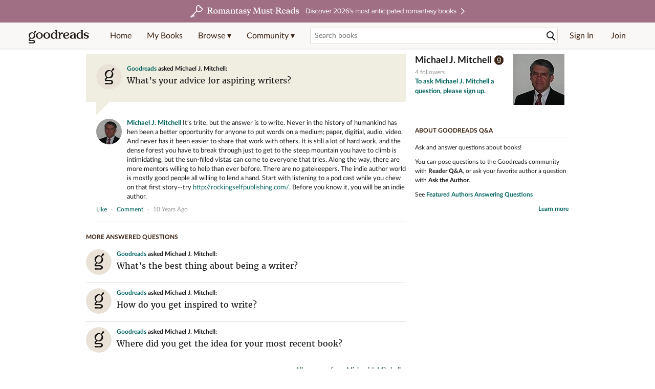

--- FILE ---
content_type: text/html; charset=utf-8
request_url: https://www.goodreads.com/questions/508304-what-s-your-advice-for-aspiring-writers
body_size: 13546
content:
<!DOCTYPE html>
<html class="desktop withSiteHeaderTopFullImage
">
<head>
  <title>What’s your advice for aspiring writers? — Michael J. Mitchell Q&amp;A</title>

<meta content='Michael J. Mitchell answered: “What’s your advice for aspiring writers?”' name='description'>
<meta content='telephone=no' name='format-detection'>
<link href='https://www.goodreads.com/questions/508304-what-s-your-advice-for-aspiring-writers' rel='canonical'>
<meta content='What’s your advice for aspiring writers? — Michael J. Mitchell Q&amp;A' property='og:title'>
<meta content='Michael J. Mitchell answered: “What’s your advice for aspiring writers?”' property='og:description'>
<meta content='website' property='og:type'>
<meta content='https://i.gr-assets.com/images/S/compressed.photo.goodreads.com/authors/1223966058i/1362661._UX200_CR0,33,200,200_.jpg' property='og:image'>
<meta content='https://www.goodreads.com/questions/508304-what-s-your-advice-for-aspiring-writers' property='og:url'>



  
  <!-- * Copied from https://info.analytics.a2z.com/#/docs/data_collection/csa/onboard */ -->
<script>
  //<![CDATA[
    !function(){function n(n,t){var r=i(n);return t&&(r=r("instance",t)),r}var r=[],c=0,i=function(t){return function(){var n=c++;return r.push([t,[].slice.call(arguments,0),n,{time:Date.now()}]),i(n)}};n._s=r,this.csa=n}();
    
    if (window.csa) {
      window.csa("Config", {
        "Application": "GoodreadsMonolith",
        "Events.SushiEndpoint": "https://unagi.amazon.com/1/events/com.amazon.csm.csa.prod",
        "Events.Namespace": "csa",
        "CacheDetection.RequestID": "SQCDZRX7KXD0CEFGPRNX",
        "ObfuscatedMarketplaceId": "A1PQBFHBHS6YH1"
      });
    
      window.csa("Events")("setEntity", {
        session: { id: "727-9999056-8079699" },
        page: {requestId: "SQCDZRX7KXD0CEFGPRNX", meaningful: "interactive"}
      });
    }
    
    var e = document.createElement("script"); e.src = "https://m.media-amazon.com/images/I/41mrkPcyPwL.js"; document.head.appendChild(e);
  //]]>
</script>


          <script type="text/javascript">
        if (window.Mobvious === undefined) {
          window.Mobvious = {};
        }
        window.Mobvious.device_type = 'desktop';
        </script>


  
<script src="https://s.gr-assets.com/assets/webfontloader-f0d95107f593df01d332dddc54e598cb.js"></script>
<script>
//<![CDATA[

  WebFont.load({
    classes: false,
    custom: {
      families: ["Lato:n4,n7,i4", "Merriweather:n4,n7,i4"],
      urls: ["https://s.gr-assets.com/assets/gr/fonts-cf24b9fb9a07049b1cf20d385104c1a8.css"]
    }
  });

//]]>
</script>

  <link rel="stylesheet" media="all" href="https://s.gr-assets.com/assets/goodreads-97b327f79bfe2a284dd903d4757ddeae.css" />

  

  <link rel="stylesheet" media="screen" href="https://s.gr-assets.com/assets/common_images-52bf53648cedebbe6988969ad4c628e3.css" />

  <script type="text/javascript">
    window.CKEDITOR_BASEPATH = 'https://s.gr-assets.com/assets/ckeditor/';
  </script>

  <script src="https://s.gr-assets.com/assets/desktop/libraries-c07ee2e4be9ade4a64546b3ec60b523b.js"></script>
  <script src="https://s.gr-assets.com/assets/application-8fecfbed85cd679be5d43c74ec00ed1c.js"></script>

    <script>
  //<![CDATA[
    var gptAdSlots = gptAdSlots || [];
    var googletag = googletag || {};
    googletag.cmd = googletag.cmd || [];
    (function() {
      var gads = document.createElement("script");
      gads.async = true;
      gads.type = "text/javascript";
      var useSSL = "https:" == document.location.protocol;
      gads.src = (useSSL ? "https:" : "http:") +
      "//securepubads.g.doubleclick.net/tag/js/gpt.js";
      var node = document.getElementsByTagName("script")[0];
      node.parentNode.insertBefore(gads, node);
    })();
    // page settings
  //]]>
</script>
<script>
  //<![CDATA[
    googletag.cmd.push(function() {
      googletag.pubads().setTargeting("sid", "osid.28dc2170c9ed5520cb4d80472e765219");
    googletag.pubads().setTargeting("grsession", "osid.28dc2170c9ed5520cb4d80472e765219");
    googletag.pubads().setTargeting("surface", "desktop");
    googletag.pubads().setTargeting("signedin", "false");
    googletag.pubads().setTargeting("gr_author", "false");
    googletag.pubads().setTargeting("author", [1362661]);
      googletag.pubads().enableAsyncRendering();
      googletag.pubads().enableSingleRequest();
      googletag.pubads().collapseEmptyDivs(true);
      googletag.pubads().disableInitialLoad();
      googletag.enableServices();
    });
  //]]>
</script>
<script>
  //<![CDATA[
    ! function(a9, a, p, s, t, A, g) {
      if (a[a9]) return;
    
      function q(c, r) {
        a[a9]._Q.push([c, r])
      }
      a[a9] = {
      init: function() {
        q("i", arguments)
      },
      fetchBids: function() {
        q("f", arguments)
      },
      setDisplayBids: function() {},
        _Q: []
      };
      A = p.createElement(s);
      A.async = !0;
      A.src = t;
      g = p.getElementsByTagName(s)[0];
      g.parentNode.insertBefore(A, g)
    }("apstag", window, document, "script", "//c.amazon-adsystem.com/aax2/apstag.js");
    
    apstag.init({
      pubID: '3211', adServer: 'googletag', bidTimeout: 4e3, deals: true, params: { aps_privacy: '1YN' }
    });
  //]]>
</script>



  <meta name="csrf-param" content="authenticity_token" />
<meta name="csrf-token" content="Yh//lTmPjZqNdPJ50R3JFplkRrQgomCh1eelcKqLvJRa1M0diMBMqw4XMsDsSH1XZbZ7xGgbfA6ImEDr6gTSnA==" />

  <meta name="request-id" content="SQCDZRX7KXD0CEFGPRNX" />

    <script src="https://s.gr-assets.com/assets/react_client_side/external_dependencies-ebf499aa1f.js" defer="defer"></script>
<script src="https://s.gr-assets.com/assets/react_client_side/site_header-30df57490b.js" defer="defer"></script>
<script src="https://s.gr-assets.com/assets/react_client_side/custom_react_ujs-b1220d5e0a4820e90b905c302fc5cb52.js" defer="defer"></script>


  

  
  
  

  <link rel="search" type="application/opensearchdescription+xml" href="/opensearch.xml" title="Goodreads">

    <meta name="description" content="Michael J. Mitchell answered: “What’s your advice for aspiring writers?”">


  <meta content='summary' name='twitter:card'>
<meta content='@goodreads' name='twitter:site'>
<meta content='What’s your advice for aspiring writers? — Michael J. Mitchell Q&amp;A' name='twitter:title'>
<meta content='Michael J. Mitchell answered: “What’s your advice for aspiring writers?”' name='twitter:description'>


  <meta name="verify-v1" content="cEf8XOH0pulh1aYQeZ1gkXHsQ3dMPSyIGGYqmF53690=">
  <meta name="google-site-verification" content="PfFjeZ9OK1RrUrKlmAPn_iZJ_vgHaZO1YQ-QlG2VsJs" />
  <meta name="apple-itunes-app" content="app-id=355833469">
</head>


<body class="">
<div data-react-class="ReactComponents.StoresInitializer" data-react-props="{}"><noscript data-reactid=".21wnzl9ew5s" data-react-checksum="-1193406107"></noscript></div>

<script src="https://s.gr-assets.com/assets/fb_dep_form-e2e4a0d9dc062011458143c32b2d789b.js"></script>

<div class="content" id="bodycontainer" style="">
    <script>
  //<![CDATA[
    var initializeGrfb = function() {
      $grfb.initialize({
        appId: "2415071772"
      });
    };
    if (typeof $grfb !== "undefined") {
      initializeGrfb();
    } else {
      window.addEventListener("DOMContentLoaded", function() {
        if (typeof $grfb !== "undefined") {
          initializeGrfb();
        }
      });
    }
  //]]>
</script>

<script>
  //<![CDATA[
    function loadScript(url, callback) {
      var script = document.createElement("script");
      script.type = "text/javascript";
    
      if (script.readyState) {  //Internet Explorer
          script.onreadystatechange = function() {
            if (script.readyState == "loaded" ||
                    script.readyState == "complete") {
              script.onreadystatechange = null;
              callback();
            }
          };
      } else {  //Other browsers
        script.onload = function() {
          callback();
        };
      }
    
      script.src = url;
      document.getElementsByTagName("head")[0].appendChild(script);
    }
    
    function initAppleId() {
      AppleID.auth.init({
        clientId : 'com.goodreads.app', 
        scope : 'name email',
        redirectURI: 'https://www.goodreads.com/apple_users/sign_in_with_apple_web',
        state: 'apple_oauth_state_ddd60c75-7b71-4eee-a657-acc8c67da0d5'
      });
    }
    
    var initializeSiwa = function() {
      var APPLE_SIGN_IN_JS_URL =  "https://appleid.cdn-apple.com/appleauth/static/jsapi/appleid/1/en_US/appleid.auth.js"
      loadScript(APPLE_SIGN_IN_JS_URL, initAppleId);
    };
    if (typeof AppleID !== "undefined") {
      initAppleId();
    } else {
      initializeSiwa();
    }
  //]]>
</script>

<div class='siteHeader'>
<div data-react-class="ReactComponents.HeaderStoreConnector" data-react-props="{&quot;myBooksUrl&quot;:&quot;/review/list?ref=nav_mybooks&quot;,&quot;browseUrl&quot;:&quot;/book?ref=nav_brws&quot;,&quot;recommendationsUrl&quot;:&quot;/recommendations?ref=nav_brws_recs&quot;,&quot;choiceAwardsUrl&quot;:&quot;/choiceawards?ref=nav_brws_gca&quot;,&quot;genresIndexUrl&quot;:&quot;/genres?ref=nav_brws_genres&quot;,&quot;giveawayUrl&quot;:&quot;/giveaway?ref=nav_brws_giveaways&quot;,&quot;exploreUrl&quot;:&quot;/book?ref=nav_brws_explore&quot;,&quot;homeUrl&quot;:&quot;/?ref=nav_home&quot;,&quot;listUrl&quot;:&quot;/list?ref=nav_brws_lists&quot;,&quot;newsUrl&quot;:&quot;/news?ref=nav_brws_news&quot;,&quot;communityUrl&quot;:&quot;/group?ref=nav_comm&quot;,&quot;groupsUrl&quot;:&quot;/group?ref=nav_comm_groups&quot;,&quot;quotesUrl&quot;:&quot;/quotes?ref=nav_comm_quotes&quot;,&quot;featuredAskAuthorUrl&quot;:&quot;/ask_the_author?ref=nav_comm_askauthor&quot;,&quot;autocompleteUrl&quot;:&quot;/book/auto_complete&quot;,&quot;defaultLogoActionUrl&quot;:&quot;/&quot;,&quot;topFullImage&quot;:{&quot;clickthroughUrl&quot;:&quot;https://www.goodreads.com/blog/show/3052?ref=topromantasy_eb&quot;,&quot;altText&quot;:&quot;&quot;,&quot;backgroundColor&quot;:&quot;#A16F83&quot;,&quot;xs&quot;:{&quot;1x&quot;:&quot;https://i.gr-assets.com/images/S/compressed.photo.goodreads.com/siteheaderbannerimages/1768936408i/647.jpg&quot;,&quot;2x&quot;:&quot;https://i.gr-assets.com/images/S/compressed.photo.goodreads.com/siteheaderbannerimages/1768936413i/648.jpg&quot;},&quot;md&quot;:{&quot;1x&quot;:&quot;https://i.gr-assets.com/images/S/compressed.photo.goodreads.com/siteheaderbannerimages/1768936398i/645.jpg&quot;,&quot;2x&quot;:&quot;https://i.gr-assets.com/images/S/compressed.photo.goodreads.com/siteheaderbannerimages/1768936403i/646.jpg&quot;}},&quot;logo&quot;:{&quot;clickthroughUrl&quot;:&quot;/&quot;,&quot;altText&quot;:&quot;Goodreads Home&quot;},&quot;searchPath&quot;:&quot;/search&quot;,&quot;newReleasesUrl&quot;:&quot;/book/popular_by_date/2026/1?ref=nav_brws_newrels&quot;,&quot;signInUrl&quot;:&quot;/user/sign_in&quot;,&quot;signUpUrl&quot;:&quot;/user/sign_up&quot;,&quot;signInWithReturnUrl&quot;:true,&quot;deployServices&quot;:[],&quot;defaultLogoAltText&quot;:&quot;Goodreads Home&quot;,&quot;mobviousDeviceType&quot;:&quot;desktop&quot;}"><header data-reactid=".wyypmvi6gc" data-react-checksum="1855474418"><div class="siteHeader__topFullImageContainer" style="background-color:#A16F83;" data-reactid=".wyypmvi6gc.0"><a class="siteHeader__topFullImageLink" href="https://www.goodreads.com/blog/show/3052?ref=topromantasy_eb" data-reactid=".wyypmvi6gc.0.0"><picture data-reactid=".wyypmvi6gc.0.0.0"><source media="(min-width: 768px)" srcset="https://i.gr-assets.com/images/S/compressed.photo.goodreads.com/siteheaderbannerimages/1768936398i/645.jpg 1x, https://i.gr-assets.com/images/S/compressed.photo.goodreads.com/siteheaderbannerimages/1768936403i/646.jpg 2x" data-reactid=".wyypmvi6gc.0.0.0.0"/><img alt="" class="siteHeader__topFullImage" src="https://i.gr-assets.com/images/S/compressed.photo.goodreads.com/siteheaderbannerimages/1768936408i/647.jpg" srcset="https://i.gr-assets.com/images/S/compressed.photo.goodreads.com/siteheaderbannerimages/1768936413i/648.jpg 2x" data-reactid=".wyypmvi6gc.0.0.0.1"/></picture></a></div><div class="siteHeader__topLine gr-box gr-box--withShadow" data-reactid=".wyypmvi6gc.1"><div class="siteHeader__contents" data-reactid=".wyypmvi6gc.1.0"><div class="siteHeader__topLevelItem siteHeader__topLevelItem--searchIcon" data-reactid=".wyypmvi6gc.1.0.0"><button class="siteHeader__searchIcon gr-iconButton" aria-label="Toggle search" type="button" data-ux-click="true" data-reactid=".wyypmvi6gc.1.0.0.0"></button></div><a href="/" class="siteHeader__logo" aria-label="Goodreads Home" title="Goodreads Home" data-reactid=".wyypmvi6gc.1.0.1"></a><nav class="siteHeader__primaryNavInline" data-reactid=".wyypmvi6gc.1.0.2"><ul role="menu" class="siteHeader__menuList" data-reactid=".wyypmvi6gc.1.0.2.0"><li class="siteHeader__topLevelItem siteHeader__topLevelItem--home" data-reactid=".wyypmvi6gc.1.0.2.0.0"><a href="/?ref=nav_home" class="siteHeader__topLevelLink" data-reactid=".wyypmvi6gc.1.0.2.0.0.0">Home</a></li><li class="siteHeader__topLevelItem" data-reactid=".wyypmvi6gc.1.0.2.0.1"><a href="/review/list?ref=nav_mybooks" class="siteHeader__topLevelLink" data-reactid=".wyypmvi6gc.1.0.2.0.1.0">My Books</a></li><li class="siteHeader__topLevelItem" data-reactid=".wyypmvi6gc.1.0.2.0.2"><div class="primaryNavMenu primaryNavMenu--siteHeaderBrowseMenu ignore-react-onclickoutside" data-reactid=".wyypmvi6gc.1.0.2.0.2.0"><a class="primaryNavMenu__trigger primaryNavMenu__trigger--siteHeaderBrowseMenu" href="/book?ref=nav_brws" role="button" aria-haspopup="true" aria-expanded="false" data-ux-click="true" data-reactid=".wyypmvi6gc.1.0.2.0.2.0.0"><span data-reactid=".wyypmvi6gc.1.0.2.0.2.0.0.0">Browse ▾</span></a><div class="primaryNavMenu__menu gr-box gr-box--withShadowLarge wide" role="menu" data-reactid=".wyypmvi6gc.1.0.2.0.2.0.1"><div class="siteHeader__browseMenuDropdown" data-reactid=".wyypmvi6gc.1.0.2.0.2.0.1.0"><ul class="siteHeader__subNav" data-reactid=".wyypmvi6gc.1.0.2.0.2.0.1.0.0"><li role="menuitem Recommendations" class="menuLink" aria-label="Recommendations" data-reactid=".wyypmvi6gc.1.0.2.0.2.0.1.0.0.0"><a href="/recommendations?ref=nav_brws_recs" class="siteHeader__subNavLink" data-reactid=".wyypmvi6gc.1.0.2.0.2.0.1.0.0.0.0">Recommendations</a></li><li role="menuitem Choice Awards" class="menuLink" aria-label="Choice Awards" data-reactid=".wyypmvi6gc.1.0.2.0.2.0.1.0.0.1"><a href="/choiceawards?ref=nav_brws_gca" class="siteHeader__subNavLink" data-reactid=".wyypmvi6gc.1.0.2.0.2.0.1.0.0.1.0">Choice Awards</a></li><li role="menuitem Genres" class="menuLink" aria-label="Genres" data-reactid=".wyypmvi6gc.1.0.2.0.2.0.1.0.0.2"><a href="/genres?ref=nav_brws_genres" class="siteHeader__subNavLink siteHeader__subNavLink--genresIndex" data-reactid=".wyypmvi6gc.1.0.2.0.2.0.1.0.0.2.0">Genres</a></li><li role="menuitem Giveaways" class="menuLink" aria-label="Giveaways" data-reactid=".wyypmvi6gc.1.0.2.0.2.0.1.0.0.3"><a href="/giveaway?ref=nav_brws_giveaways" class="siteHeader__subNavLink" data-reactid=".wyypmvi6gc.1.0.2.0.2.0.1.0.0.3.0">Giveaways</a></li><li role="menuitem New Releases" class="menuLink" aria-label="New Releases" data-reactid=".wyypmvi6gc.1.0.2.0.2.0.1.0.0.4"><a href="/book/popular_by_date/2026/1?ref=nav_brws_newrels" class="siteHeader__subNavLink" data-reactid=".wyypmvi6gc.1.0.2.0.2.0.1.0.0.4.0">New Releases</a></li><li role="menuitem Lists" class="menuLink" aria-label="Lists" data-reactid=".wyypmvi6gc.1.0.2.0.2.0.1.0.0.5"><a href="/list?ref=nav_brws_lists" class="siteHeader__subNavLink" data-reactid=".wyypmvi6gc.1.0.2.0.2.0.1.0.0.5.0">Lists</a></li><li role="menuitem Explore" class="menuLink" aria-label="Explore" data-reactid=".wyypmvi6gc.1.0.2.0.2.0.1.0.0.6"><a href="/book?ref=nav_brws_explore" class="siteHeader__subNavLink" data-reactid=".wyypmvi6gc.1.0.2.0.2.0.1.0.0.6.0">Explore</a></li><li role="menuitem News &amp; Interviews" class="menuLink" aria-label="News &amp; Interviews" data-reactid=".wyypmvi6gc.1.0.2.0.2.0.1.0.0.7"><a href="/news?ref=nav_brws_news" class="siteHeader__subNavLink" data-reactid=".wyypmvi6gc.1.0.2.0.2.0.1.0.0.7.0">News &amp; Interviews</a></li></ul><div class="siteHeader__spotlight siteHeader__spotlight--withoutSubMenu" data-reactid=".wyypmvi6gc.1.0.2.0.2.0.1.0.1"><div class="genreListContainer" data-reactid=".wyypmvi6gc.1.0.2.0.2.0.1.0.1.0"><div class="siteHeader__heading siteHeader__title" data-reactid=".wyypmvi6gc.1.0.2.0.2.0.1.0.1.0.0">Genres</div><ul class="genreList" data-reactid=".wyypmvi6gc.1.0.2.0.2.0.1.0.1.0.1:$genreList0"><li role="menuitem" class="genreList__genre" data-reactid=".wyypmvi6gc.1.0.2.0.2.0.1.0.1.0.1:$genreList0.0:$Art"><a href="/genres/art" class="genreList__genreLink gr-hyperlink gr-hyperlink--naked" data-reactid=".wyypmvi6gc.1.0.2.0.2.0.1.0.1.0.1:$genreList0.0:$Art.0">Art</a></li><li role="menuitem" class="genreList__genre" data-reactid=".wyypmvi6gc.1.0.2.0.2.0.1.0.1.0.1:$genreList0.0:$Biography"><a href="/genres/biography" class="genreList__genreLink gr-hyperlink gr-hyperlink--naked" data-reactid=".wyypmvi6gc.1.0.2.0.2.0.1.0.1.0.1:$genreList0.0:$Biography.0">Biography</a></li><li role="menuitem" class="genreList__genre" data-reactid=".wyypmvi6gc.1.0.2.0.2.0.1.0.1.0.1:$genreList0.0:$Business"><a href="/genres/business" class="genreList__genreLink gr-hyperlink gr-hyperlink--naked" data-reactid=".wyypmvi6gc.1.0.2.0.2.0.1.0.1.0.1:$genreList0.0:$Business.0">Business</a></li><li role="menuitem" class="genreList__genre" data-reactid=".wyypmvi6gc.1.0.2.0.2.0.1.0.1.0.1:$genreList0.0:$Children&#x27;s"><a href="/genres/children-s" class="genreList__genreLink gr-hyperlink gr-hyperlink--naked" data-reactid=".wyypmvi6gc.1.0.2.0.2.0.1.0.1.0.1:$genreList0.0:$Children&#x27;s.0">Children&#x27;s</a></li><li role="menuitem" class="genreList__genre" data-reactid=".wyypmvi6gc.1.0.2.0.2.0.1.0.1.0.1:$genreList0.0:$Christian"><a href="/genres/christian" class="genreList__genreLink gr-hyperlink gr-hyperlink--naked" data-reactid=".wyypmvi6gc.1.0.2.0.2.0.1.0.1.0.1:$genreList0.0:$Christian.0">Christian</a></li><li role="menuitem" class="genreList__genre" data-reactid=".wyypmvi6gc.1.0.2.0.2.0.1.0.1.0.1:$genreList0.0:$Classics"><a href="/genres/classics" class="genreList__genreLink gr-hyperlink gr-hyperlink--naked" data-reactid=".wyypmvi6gc.1.0.2.0.2.0.1.0.1.0.1:$genreList0.0:$Classics.0">Classics</a></li><li role="menuitem" class="genreList__genre" data-reactid=".wyypmvi6gc.1.0.2.0.2.0.1.0.1.0.1:$genreList0.0:$Comics"><a href="/genres/comics" class="genreList__genreLink gr-hyperlink gr-hyperlink--naked" data-reactid=".wyypmvi6gc.1.0.2.0.2.0.1.0.1.0.1:$genreList0.0:$Comics.0">Comics</a></li><li role="menuitem" class="genreList__genre" data-reactid=".wyypmvi6gc.1.0.2.0.2.0.1.0.1.0.1:$genreList0.0:$Cookbooks"><a href="/genres/cookbooks" class="genreList__genreLink gr-hyperlink gr-hyperlink--naked" data-reactid=".wyypmvi6gc.1.0.2.0.2.0.1.0.1.0.1:$genreList0.0:$Cookbooks.0">Cookbooks</a></li><li role="menuitem" class="genreList__genre" data-reactid=".wyypmvi6gc.1.0.2.0.2.0.1.0.1.0.1:$genreList0.0:$Ebooks"><a href="/genres/ebooks" class="genreList__genreLink gr-hyperlink gr-hyperlink--naked" data-reactid=".wyypmvi6gc.1.0.2.0.2.0.1.0.1.0.1:$genreList0.0:$Ebooks.0">Ebooks</a></li><li role="menuitem" class="genreList__genre" data-reactid=".wyypmvi6gc.1.0.2.0.2.0.1.0.1.0.1:$genreList0.0:$Fantasy"><a href="/genres/fantasy" class="genreList__genreLink gr-hyperlink gr-hyperlink--naked" data-reactid=".wyypmvi6gc.1.0.2.0.2.0.1.0.1.0.1:$genreList0.0:$Fantasy.0">Fantasy</a></li></ul><ul class="genreList" data-reactid=".wyypmvi6gc.1.0.2.0.2.0.1.0.1.0.1:$genreList1"><li role="menuitem" class="genreList__genre" data-reactid=".wyypmvi6gc.1.0.2.0.2.0.1.0.1.0.1:$genreList1.0:$Fiction"><a href="/genres/fiction" class="genreList__genreLink gr-hyperlink gr-hyperlink--naked" data-reactid=".wyypmvi6gc.1.0.2.0.2.0.1.0.1.0.1:$genreList1.0:$Fiction.0">Fiction</a></li><li role="menuitem" class="genreList__genre" data-reactid=".wyypmvi6gc.1.0.2.0.2.0.1.0.1.0.1:$genreList1.0:$Graphic Novels"><a href="/genres/graphic-novels" class="genreList__genreLink gr-hyperlink gr-hyperlink--naked" data-reactid=".wyypmvi6gc.1.0.2.0.2.0.1.0.1.0.1:$genreList1.0:$Graphic Novels.0">Graphic Novels</a></li><li role="menuitem" class="genreList__genre" data-reactid=".wyypmvi6gc.1.0.2.0.2.0.1.0.1.0.1:$genreList1.0:$Historical Fiction"><a href="/genres/historical-fiction" class="genreList__genreLink gr-hyperlink gr-hyperlink--naked" data-reactid=".wyypmvi6gc.1.0.2.0.2.0.1.0.1.0.1:$genreList1.0:$Historical Fiction.0">Historical Fiction</a></li><li role="menuitem" class="genreList__genre" data-reactid=".wyypmvi6gc.1.0.2.0.2.0.1.0.1.0.1:$genreList1.0:$History"><a href="/genres/history" class="genreList__genreLink gr-hyperlink gr-hyperlink--naked" data-reactid=".wyypmvi6gc.1.0.2.0.2.0.1.0.1.0.1:$genreList1.0:$History.0">History</a></li><li role="menuitem" class="genreList__genre" data-reactid=".wyypmvi6gc.1.0.2.0.2.0.1.0.1.0.1:$genreList1.0:$Horror"><a href="/genres/horror" class="genreList__genreLink gr-hyperlink gr-hyperlink--naked" data-reactid=".wyypmvi6gc.1.0.2.0.2.0.1.0.1.0.1:$genreList1.0:$Horror.0">Horror</a></li><li role="menuitem" class="genreList__genre" data-reactid=".wyypmvi6gc.1.0.2.0.2.0.1.0.1.0.1:$genreList1.0:$Memoir"><a href="/genres/memoir" class="genreList__genreLink gr-hyperlink gr-hyperlink--naked" data-reactid=".wyypmvi6gc.1.0.2.0.2.0.1.0.1.0.1:$genreList1.0:$Memoir.0">Memoir</a></li><li role="menuitem" class="genreList__genre" data-reactid=".wyypmvi6gc.1.0.2.0.2.0.1.0.1.0.1:$genreList1.0:$Music"><a href="/genres/music" class="genreList__genreLink gr-hyperlink gr-hyperlink--naked" data-reactid=".wyypmvi6gc.1.0.2.0.2.0.1.0.1.0.1:$genreList1.0:$Music.0">Music</a></li><li role="menuitem" class="genreList__genre" data-reactid=".wyypmvi6gc.1.0.2.0.2.0.1.0.1.0.1:$genreList1.0:$Mystery"><a href="/genres/mystery" class="genreList__genreLink gr-hyperlink gr-hyperlink--naked" data-reactid=".wyypmvi6gc.1.0.2.0.2.0.1.0.1.0.1:$genreList1.0:$Mystery.0">Mystery</a></li><li role="menuitem" class="genreList__genre" data-reactid=".wyypmvi6gc.1.0.2.0.2.0.1.0.1.0.1:$genreList1.0:$Nonfiction"><a href="/genres/non-fiction" class="genreList__genreLink gr-hyperlink gr-hyperlink--naked" data-reactid=".wyypmvi6gc.1.0.2.0.2.0.1.0.1.0.1:$genreList1.0:$Nonfiction.0">Nonfiction</a></li><li role="menuitem" class="genreList__genre" data-reactid=".wyypmvi6gc.1.0.2.0.2.0.1.0.1.0.1:$genreList1.0:$Poetry"><a href="/genres/poetry" class="genreList__genreLink gr-hyperlink gr-hyperlink--naked" data-reactid=".wyypmvi6gc.1.0.2.0.2.0.1.0.1.0.1:$genreList1.0:$Poetry.0">Poetry</a></li></ul><ul class="genreList" data-reactid=".wyypmvi6gc.1.0.2.0.2.0.1.0.1.0.1:$genreList2"><li role="menuitem" class="genreList__genre" data-reactid=".wyypmvi6gc.1.0.2.0.2.0.1.0.1.0.1:$genreList2.0:$Psychology"><a href="/genres/psychology" class="genreList__genreLink gr-hyperlink gr-hyperlink--naked" data-reactid=".wyypmvi6gc.1.0.2.0.2.0.1.0.1.0.1:$genreList2.0:$Psychology.0">Psychology</a></li><li role="menuitem" class="genreList__genre" data-reactid=".wyypmvi6gc.1.0.2.0.2.0.1.0.1.0.1:$genreList2.0:$Romance"><a href="/genres/romance" class="genreList__genreLink gr-hyperlink gr-hyperlink--naked" data-reactid=".wyypmvi6gc.1.0.2.0.2.0.1.0.1.0.1:$genreList2.0:$Romance.0">Romance</a></li><li role="menuitem" class="genreList__genre" data-reactid=".wyypmvi6gc.1.0.2.0.2.0.1.0.1.0.1:$genreList2.0:$Science"><a href="/genres/science" class="genreList__genreLink gr-hyperlink gr-hyperlink--naked" data-reactid=".wyypmvi6gc.1.0.2.0.2.0.1.0.1.0.1:$genreList2.0:$Science.0">Science</a></li><li role="menuitem" class="genreList__genre" data-reactid=".wyypmvi6gc.1.0.2.0.2.0.1.0.1.0.1:$genreList2.0:$Science Fiction"><a href="/genres/science-fiction" class="genreList__genreLink gr-hyperlink gr-hyperlink--naked" data-reactid=".wyypmvi6gc.1.0.2.0.2.0.1.0.1.0.1:$genreList2.0:$Science Fiction.0">Science Fiction</a></li><li role="menuitem" class="genreList__genre" data-reactid=".wyypmvi6gc.1.0.2.0.2.0.1.0.1.0.1:$genreList2.0:$Self Help"><a href="/genres/self-help" class="genreList__genreLink gr-hyperlink gr-hyperlink--naked" data-reactid=".wyypmvi6gc.1.0.2.0.2.0.1.0.1.0.1:$genreList2.0:$Self Help.0">Self Help</a></li><li role="menuitem" class="genreList__genre" data-reactid=".wyypmvi6gc.1.0.2.0.2.0.1.0.1.0.1:$genreList2.0:$Sports"><a href="/genres/sports" class="genreList__genreLink gr-hyperlink gr-hyperlink--naked" data-reactid=".wyypmvi6gc.1.0.2.0.2.0.1.0.1.0.1:$genreList2.0:$Sports.0">Sports</a></li><li role="menuitem" class="genreList__genre" data-reactid=".wyypmvi6gc.1.0.2.0.2.0.1.0.1.0.1:$genreList2.0:$Thriller"><a href="/genres/thriller" class="genreList__genreLink gr-hyperlink gr-hyperlink--naked" data-reactid=".wyypmvi6gc.1.0.2.0.2.0.1.0.1.0.1:$genreList2.0:$Thriller.0">Thriller</a></li><li role="menuitem" class="genreList__genre" data-reactid=".wyypmvi6gc.1.0.2.0.2.0.1.0.1.0.1:$genreList2.0:$Travel"><a href="/genres/travel" class="genreList__genreLink gr-hyperlink gr-hyperlink--naked" data-reactid=".wyypmvi6gc.1.0.2.0.2.0.1.0.1.0.1:$genreList2.0:$Travel.0">Travel</a></li><li role="menuitem" class="genreList__genre" data-reactid=".wyypmvi6gc.1.0.2.0.2.0.1.0.1.0.1:$genreList2.0:$Young Adult"><a href="/genres/young-adult" class="genreList__genreLink gr-hyperlink gr-hyperlink--naked" data-reactid=".wyypmvi6gc.1.0.2.0.2.0.1.0.1.0.1:$genreList2.0:$Young Adult.0">Young Adult</a></li><li role="menuitem" class="genreList__genre" data-reactid=".wyypmvi6gc.1.0.2.0.2.0.1.0.1.0.1:$genreList2.1"><a href="/genres" class="genreList__genreLink gr-hyperlink gr-hyperlink--naked" data-reactid=".wyypmvi6gc.1.0.2.0.2.0.1.0.1.0.1:$genreList2.1.0">More Genres</a></li></ul></div></div></div></div></div></li><li class="siteHeader__topLevelItem siteHeader__topLevelItem--community" data-reactid=".wyypmvi6gc.1.0.2.0.3"><div class="primaryNavMenu ignore-react-onclickoutside" data-reactid=".wyypmvi6gc.1.0.2.0.3.0"><a class="primaryNavMenu__trigger" href="/group?ref=nav_comm" role="button" aria-haspopup="true" aria-expanded="false" data-ux-click="true" data-reactid=".wyypmvi6gc.1.0.2.0.3.0.0"><span data-reactid=".wyypmvi6gc.1.0.2.0.3.0.0.0">Community ▾</span></a><div class="primaryNavMenu__menu gr-box gr-box--withShadowLarge" role="menu" data-reactid=".wyypmvi6gc.1.0.2.0.3.0.1"><ul class="siteHeader__subNav" data-reactid=".wyypmvi6gc.1.0.2.0.3.0.1.0"><li role="menuitem Groups" class="menuLink" aria-label="Groups" data-reactid=".wyypmvi6gc.1.0.2.0.3.0.1.0.0"><a href="/group?ref=nav_comm_groups" class="siteHeader__subNavLink" data-reactid=".wyypmvi6gc.1.0.2.0.3.0.1.0.0.0">Groups</a></li><li role="menuitem Quotes" class="menuLink" aria-label="Quotes" data-reactid=".wyypmvi6gc.1.0.2.0.3.0.1.0.2"><a href="/quotes?ref=nav_comm_quotes" class="siteHeader__subNavLink" data-reactid=".wyypmvi6gc.1.0.2.0.3.0.1.0.2.0">Quotes</a></li><li role="menuitem Ask the Author" class="menuLink" aria-label="Ask the Author" data-reactid=".wyypmvi6gc.1.0.2.0.3.0.1.0.3"><a href="/ask_the_author?ref=nav_comm_askauthor" class="siteHeader__subNavLink" data-reactid=".wyypmvi6gc.1.0.2.0.3.0.1.0.3.0">Ask the Author</a></li></ul></div></div></li></ul></nav><div accept-charset="UTF-8" class="searchBox searchBox--navbar" data-reactid=".wyypmvi6gc.1.0.3"><form autocomplete="off" action="/search" class="searchBox__form" role="search" aria-label="Search for books to add to your shelves" data-reactid=".wyypmvi6gc.1.0.3.0"><input class="searchBox__input searchBox__input--navbar" autocomplete="off" name="q" type="text" placeholder="Search books" aria-label="Search books" aria-controls="searchResults" data-reactid=".wyypmvi6gc.1.0.3.0.0"/><input type="hidden" name="qid" value="" data-reactid=".wyypmvi6gc.1.0.3.0.1"/><button type="submit" class="searchBox__icon--magnifyingGlass gr-iconButton searchBox__icon searchBox__icon--navbar" aria-label="Search" data-reactid=".wyypmvi6gc.1.0.3.0.2"></button></form></div><ul class="siteHeader__personal" data-reactid=".wyypmvi6gc.1.0.4"><li class="siteHeader__topLevelItem siteHeader__topLevelItem--signedOut" data-reactid=".wyypmvi6gc.1.0.4.0"><a href="/user/sign_in?returnurl=undefined" rel="nofollow" class="siteHeader__topLevelLink" data-reactid=".wyypmvi6gc.1.0.4.0.0">Sign In</a></li><li class="siteHeader__topLevelItem siteHeader__topLevelItem--signedOut" data-reactid=".wyypmvi6gc.1.0.4.1"><a href="/user/sign_up" rel="nofollow" class="siteHeader__topLevelLink" data-reactid=".wyypmvi6gc.1.0.4.1.0">Join</a></li></ul><div class="siteHeader__topLevelItem siteHeader__topLevelItem--signUp" data-reactid=".wyypmvi6gc.1.0.5"><a href="/user/sign_up" class="gr-button gr-button--dark" rel="nofollow" data-reactid=".wyypmvi6gc.1.0.5.0">Sign up</a></div><div class="modal modal--overlay modal--drawer" tabindex="0" data-reactid=".wyypmvi6gc.1.0.7"><div data-reactid=".wyypmvi6gc.1.0.7.0"><div class="modal__close" data-reactid=".wyypmvi6gc.1.0.7.0.0"><button type="button" class="gr-iconButton" data-reactid=".wyypmvi6gc.1.0.7.0.0.0"><img alt="Dismiss" src="//s.gr-assets.com/assets/gr/icons/icon_close_white-dbf4152deeef5bd3915d5d12210bf05f.svg" data-reactid=".wyypmvi6gc.1.0.7.0.0.0.0"/></button></div><div class="modal__content" data-reactid=".wyypmvi6gc.1.0.7.0.1"><div class="personalNavDrawer" data-reactid=".wyypmvi6gc.1.0.7.0.1.0"><div class="personalNavDrawer__personalNavContainer" data-reactid=".wyypmvi6gc.1.0.7.0.1.0.0"><noscript data-reactid=".wyypmvi6gc.1.0.7.0.1.0.0.0"></noscript></div><div class="personalNavDrawer__profileAndLinksContainer" data-reactid=".wyypmvi6gc.1.0.7.0.1.0.1"><div class="personalNavDrawer__profileContainer gr-mediaFlexbox gr-mediaFlexbox--alignItemsCenter" data-reactid=".wyypmvi6gc.1.0.7.0.1.0.1.0"><div class="gr-mediaFlexbox__media" data-reactid=".wyypmvi6gc.1.0.7.0.1.0.1.0.0"><img class="circularIcon circularIcon--large circularIcon--border" data-reactid=".wyypmvi6gc.1.0.7.0.1.0.1.0.0.0"/></div><div class="gr-mediaFlexbox__desc" data-reactid=".wyypmvi6gc.1.0.7.0.1.0.1.0.1"><a class="gr-hyperlink gr-hyperlink--bold" data-reactid=".wyypmvi6gc.1.0.7.0.1.0.1.0.1.0"></a><div class="u-displayBlock" data-reactid=".wyypmvi6gc.1.0.7.0.1.0.1.0.1.1"><a class="gr-hyperlink gr-hyperlink--naked" data-reactid=".wyypmvi6gc.1.0.7.0.1.0.1.0.1.1.0">View profile</a></div></div></div><div class="personalNavDrawer__profileMenuContainer" data-reactid=".wyypmvi6gc.1.0.7.0.1.0.1.1"><ul data-reactid=".wyypmvi6gc.1.0.7.0.1.0.1.1.0"><li role="menuitem Profile" class="menuLink" aria-label="Profile" data-reactid=".wyypmvi6gc.1.0.7.0.1.0.1.1.0.0"><span data-reactid=".wyypmvi6gc.1.0.7.0.1.0.1.1.0.0.0"><a class="siteHeader__subNavLink" data-reactid=".wyypmvi6gc.1.0.7.0.1.0.1.1.0.0.0.0">Profile</a></span></li><li role="menuitem Friends" class="menuLink" aria-label="Friends" data-reactid=".wyypmvi6gc.1.0.7.0.1.0.1.1.0.3"><a class="siteHeader__subNavLink" data-reactid=".wyypmvi6gc.1.0.7.0.1.0.1.1.0.3.0">Friends</a></li><li role="menuitem Groups" class="menuLink" aria-label="Groups" data-reactid=".wyypmvi6gc.1.0.7.0.1.0.1.1.0.4"><span data-reactid=".wyypmvi6gc.1.0.7.0.1.0.1.1.0.4.0"><a class="siteHeader__subNavLink" data-reactid=".wyypmvi6gc.1.0.7.0.1.0.1.1.0.4.0.0"><span data-reactid=".wyypmvi6gc.1.0.7.0.1.0.1.1.0.4.0.0.0">Groups</span></a></span></li><li role="menuitem Discussions" class="menuLink" aria-label="Discussions" data-reactid=".wyypmvi6gc.1.0.7.0.1.0.1.1.0.5"><a class="siteHeader__subNavLink" data-reactid=".wyypmvi6gc.1.0.7.0.1.0.1.1.0.5.0">Discussions</a></li><li role="menuitem Comments" class="menuLink" aria-label="Comments" data-reactid=".wyypmvi6gc.1.0.7.0.1.0.1.1.0.6"><a class="siteHeader__subNavLink" data-reactid=".wyypmvi6gc.1.0.7.0.1.0.1.1.0.6.0">Comments</a></li><li role="menuitem Reading Challenge" class="menuLink" aria-label="Reading Challenge" data-reactid=".wyypmvi6gc.1.0.7.0.1.0.1.1.0.7"><a class="siteHeader__subNavLink" data-reactid=".wyypmvi6gc.1.0.7.0.1.0.1.1.0.7.0">Reading Challenge</a></li><li role="menuitem Kindle Notes &amp; Highlights" class="menuLink" aria-label="Kindle Notes &amp; Highlights" data-reactid=".wyypmvi6gc.1.0.7.0.1.0.1.1.0.8"><a class="siteHeader__subNavLink" data-reactid=".wyypmvi6gc.1.0.7.0.1.0.1.1.0.8.0">Kindle Notes &amp; Highlights</a></li><li role="menuitem Quotes" class="menuLink" aria-label="Quotes" data-reactid=".wyypmvi6gc.1.0.7.0.1.0.1.1.0.9"><a class="siteHeader__subNavLink" data-reactid=".wyypmvi6gc.1.0.7.0.1.0.1.1.0.9.0">Quotes</a></li><li role="menuitem Favorite genres" class="menuLink" aria-label="Favorite genres" data-reactid=".wyypmvi6gc.1.0.7.0.1.0.1.1.0.a"><a class="siteHeader__subNavLink" data-reactid=".wyypmvi6gc.1.0.7.0.1.0.1.1.0.a.0">Favorite genres</a></li><li role="menuitem Friends&#x27; recommendations" class="menuLink" aria-label="Friends&#x27; recommendations" data-reactid=".wyypmvi6gc.1.0.7.0.1.0.1.1.0.b"><span data-reactid=".wyypmvi6gc.1.0.7.0.1.0.1.1.0.b.0"><a class="siteHeader__subNavLink" data-reactid=".wyypmvi6gc.1.0.7.0.1.0.1.1.0.b.0.0"><span data-reactid=".wyypmvi6gc.1.0.7.0.1.0.1.1.0.b.0.0.0">Friends’ recommendations</span></a></span></li><li role="menuitem Account settings" class="menuLink" aria-label="Account settings" data-reactid=".wyypmvi6gc.1.0.7.0.1.0.1.1.0.c"><a class="siteHeader__subNavLink u-topGrayBorder" data-reactid=".wyypmvi6gc.1.0.7.0.1.0.1.1.0.c.0">Account settings</a></li><li role="menuitem Help" class="menuLink" aria-label="Help" data-reactid=".wyypmvi6gc.1.0.7.0.1.0.1.1.0.d"><a class="siteHeader__subNavLink" data-reactid=".wyypmvi6gc.1.0.7.0.1.0.1.1.0.d.0">Help</a></li><li role="menuitem Sign out" class="menuLink" aria-label="Sign out" data-reactid=".wyypmvi6gc.1.0.7.0.1.0.1.1.0.e"><a class="siteHeader__subNavLink" data-method="POST" data-reactid=".wyypmvi6gc.1.0.7.0.1.0.1.1.0.e.0">Sign out</a></li></ul></div></div></div></div></div></div></div></div><div class="headroom-wrapper" data-reactid=".wyypmvi6gc.2"><div style="position:relative;top:0;left:0;right:0;z-index:1;-webkit-transform:translateY(0);-ms-transform:translateY(0);transform:translateY(0);" class="headroom headroom--unfixed" data-reactid=".wyypmvi6gc.2.0"><nav class="siteHeader__primaryNavSeparateLine gr-box gr-box--withShadow" data-reactid=".wyypmvi6gc.2.0.0"><ul role="menu" class="siteHeader__menuList" data-reactid=".wyypmvi6gc.2.0.0.0"><li class="siteHeader__topLevelItem siteHeader__topLevelItem--home" data-reactid=".wyypmvi6gc.2.0.0.0.0"><a href="/?ref=nav_home" class="siteHeader__topLevelLink" data-reactid=".wyypmvi6gc.2.0.0.0.0.0">Home</a></li><li class="siteHeader__topLevelItem" data-reactid=".wyypmvi6gc.2.0.0.0.1"><a href="/review/list?ref=nav_mybooks" class="siteHeader__topLevelLink" data-reactid=".wyypmvi6gc.2.0.0.0.1.0">My Books</a></li><li class="siteHeader__topLevelItem" data-reactid=".wyypmvi6gc.2.0.0.0.2"><div class="primaryNavMenu primaryNavMenu--siteHeaderBrowseMenu ignore-react-onclickoutside" data-reactid=".wyypmvi6gc.2.0.0.0.2.0"><a class="primaryNavMenu__trigger primaryNavMenu__trigger--siteHeaderBrowseMenu" href="/book?ref=nav_brws" role="button" aria-haspopup="true" aria-expanded="false" data-ux-click="true" data-reactid=".wyypmvi6gc.2.0.0.0.2.0.0"><span data-reactid=".wyypmvi6gc.2.0.0.0.2.0.0.0">Browse ▾</span></a><div class="primaryNavMenu__menu gr-box gr-box--withShadowLarge wide" role="menu" data-reactid=".wyypmvi6gc.2.0.0.0.2.0.1"><div class="siteHeader__browseMenuDropdown" data-reactid=".wyypmvi6gc.2.0.0.0.2.0.1.0"><ul class="siteHeader__subNav" data-reactid=".wyypmvi6gc.2.0.0.0.2.0.1.0.0"><li role="menuitem Recommendations" class="menuLink" aria-label="Recommendations" data-reactid=".wyypmvi6gc.2.0.0.0.2.0.1.0.0.0"><a href="/recommendations?ref=nav_brws_recs" class="siteHeader__subNavLink" data-reactid=".wyypmvi6gc.2.0.0.0.2.0.1.0.0.0.0">Recommendations</a></li><li role="menuitem Choice Awards" class="menuLink" aria-label="Choice Awards" data-reactid=".wyypmvi6gc.2.0.0.0.2.0.1.0.0.1"><a href="/choiceawards?ref=nav_brws_gca" class="siteHeader__subNavLink" data-reactid=".wyypmvi6gc.2.0.0.0.2.0.1.0.0.1.0">Choice Awards</a></li><li role="menuitem Genres" class="menuLink" aria-label="Genres" data-reactid=".wyypmvi6gc.2.0.0.0.2.0.1.0.0.2"><a href="/genres?ref=nav_brws_genres" class="siteHeader__subNavLink siteHeader__subNavLink--genresIndex" data-reactid=".wyypmvi6gc.2.0.0.0.2.0.1.0.0.2.0">Genres</a></li><li role="menuitem Giveaways" class="menuLink" aria-label="Giveaways" data-reactid=".wyypmvi6gc.2.0.0.0.2.0.1.0.0.3"><a href="/giveaway?ref=nav_brws_giveaways" class="siteHeader__subNavLink" data-reactid=".wyypmvi6gc.2.0.0.0.2.0.1.0.0.3.0">Giveaways</a></li><li role="menuitem New Releases" class="menuLink" aria-label="New Releases" data-reactid=".wyypmvi6gc.2.0.0.0.2.0.1.0.0.4"><a href="/book/popular_by_date/2026/1?ref=nav_brws_newrels" class="siteHeader__subNavLink" data-reactid=".wyypmvi6gc.2.0.0.0.2.0.1.0.0.4.0">New Releases</a></li><li role="menuitem Lists" class="menuLink" aria-label="Lists" data-reactid=".wyypmvi6gc.2.0.0.0.2.0.1.0.0.5"><a href="/list?ref=nav_brws_lists" class="siteHeader__subNavLink" data-reactid=".wyypmvi6gc.2.0.0.0.2.0.1.0.0.5.0">Lists</a></li><li role="menuitem Explore" class="menuLink" aria-label="Explore" data-reactid=".wyypmvi6gc.2.0.0.0.2.0.1.0.0.6"><a href="/book?ref=nav_brws_explore" class="siteHeader__subNavLink" data-reactid=".wyypmvi6gc.2.0.0.0.2.0.1.0.0.6.0">Explore</a></li><li role="menuitem News &amp; Interviews" class="menuLink" aria-label="News &amp; Interviews" data-reactid=".wyypmvi6gc.2.0.0.0.2.0.1.0.0.7"><a href="/news?ref=nav_brws_news" class="siteHeader__subNavLink" data-reactid=".wyypmvi6gc.2.0.0.0.2.0.1.0.0.7.0">News &amp; Interviews</a></li></ul><div class="siteHeader__spotlight siteHeader__spotlight--withoutSubMenu" data-reactid=".wyypmvi6gc.2.0.0.0.2.0.1.0.1"><div class="genreListContainer" data-reactid=".wyypmvi6gc.2.0.0.0.2.0.1.0.1.0"><div class="siteHeader__heading siteHeader__title" data-reactid=".wyypmvi6gc.2.0.0.0.2.0.1.0.1.0.0">Genres</div><ul class="genreList" data-reactid=".wyypmvi6gc.2.0.0.0.2.0.1.0.1.0.1:$genreList0"><li role="menuitem" class="genreList__genre" data-reactid=".wyypmvi6gc.2.0.0.0.2.0.1.0.1.0.1:$genreList0.0:$Art"><a href="/genres/art" class="genreList__genreLink gr-hyperlink gr-hyperlink--naked" data-reactid=".wyypmvi6gc.2.0.0.0.2.0.1.0.1.0.1:$genreList0.0:$Art.0">Art</a></li><li role="menuitem" class="genreList__genre" data-reactid=".wyypmvi6gc.2.0.0.0.2.0.1.0.1.0.1:$genreList0.0:$Biography"><a href="/genres/biography" class="genreList__genreLink gr-hyperlink gr-hyperlink--naked" data-reactid=".wyypmvi6gc.2.0.0.0.2.0.1.0.1.0.1:$genreList0.0:$Biography.0">Biography</a></li><li role="menuitem" class="genreList__genre" data-reactid=".wyypmvi6gc.2.0.0.0.2.0.1.0.1.0.1:$genreList0.0:$Business"><a href="/genres/business" class="genreList__genreLink gr-hyperlink gr-hyperlink--naked" data-reactid=".wyypmvi6gc.2.0.0.0.2.0.1.0.1.0.1:$genreList0.0:$Business.0">Business</a></li><li role="menuitem" class="genreList__genre" data-reactid=".wyypmvi6gc.2.0.0.0.2.0.1.0.1.0.1:$genreList0.0:$Children&#x27;s"><a href="/genres/children-s" class="genreList__genreLink gr-hyperlink gr-hyperlink--naked" data-reactid=".wyypmvi6gc.2.0.0.0.2.0.1.0.1.0.1:$genreList0.0:$Children&#x27;s.0">Children&#x27;s</a></li><li role="menuitem" class="genreList__genre" data-reactid=".wyypmvi6gc.2.0.0.0.2.0.1.0.1.0.1:$genreList0.0:$Christian"><a href="/genres/christian" class="genreList__genreLink gr-hyperlink gr-hyperlink--naked" data-reactid=".wyypmvi6gc.2.0.0.0.2.0.1.0.1.0.1:$genreList0.0:$Christian.0">Christian</a></li><li role="menuitem" class="genreList__genre" data-reactid=".wyypmvi6gc.2.0.0.0.2.0.1.0.1.0.1:$genreList0.0:$Classics"><a href="/genres/classics" class="genreList__genreLink gr-hyperlink gr-hyperlink--naked" data-reactid=".wyypmvi6gc.2.0.0.0.2.0.1.0.1.0.1:$genreList0.0:$Classics.0">Classics</a></li><li role="menuitem" class="genreList__genre" data-reactid=".wyypmvi6gc.2.0.0.0.2.0.1.0.1.0.1:$genreList0.0:$Comics"><a href="/genres/comics" class="genreList__genreLink gr-hyperlink gr-hyperlink--naked" data-reactid=".wyypmvi6gc.2.0.0.0.2.0.1.0.1.0.1:$genreList0.0:$Comics.0">Comics</a></li><li role="menuitem" class="genreList__genre" data-reactid=".wyypmvi6gc.2.0.0.0.2.0.1.0.1.0.1:$genreList0.0:$Cookbooks"><a href="/genres/cookbooks" class="genreList__genreLink gr-hyperlink gr-hyperlink--naked" data-reactid=".wyypmvi6gc.2.0.0.0.2.0.1.0.1.0.1:$genreList0.0:$Cookbooks.0">Cookbooks</a></li><li role="menuitem" class="genreList__genre" data-reactid=".wyypmvi6gc.2.0.0.0.2.0.1.0.1.0.1:$genreList0.0:$Ebooks"><a href="/genres/ebooks" class="genreList__genreLink gr-hyperlink gr-hyperlink--naked" data-reactid=".wyypmvi6gc.2.0.0.0.2.0.1.0.1.0.1:$genreList0.0:$Ebooks.0">Ebooks</a></li><li role="menuitem" class="genreList__genre" data-reactid=".wyypmvi6gc.2.0.0.0.2.0.1.0.1.0.1:$genreList0.0:$Fantasy"><a href="/genres/fantasy" class="genreList__genreLink gr-hyperlink gr-hyperlink--naked" data-reactid=".wyypmvi6gc.2.0.0.0.2.0.1.0.1.0.1:$genreList0.0:$Fantasy.0">Fantasy</a></li></ul><ul class="genreList" data-reactid=".wyypmvi6gc.2.0.0.0.2.0.1.0.1.0.1:$genreList1"><li role="menuitem" class="genreList__genre" data-reactid=".wyypmvi6gc.2.0.0.0.2.0.1.0.1.0.1:$genreList1.0:$Fiction"><a href="/genres/fiction" class="genreList__genreLink gr-hyperlink gr-hyperlink--naked" data-reactid=".wyypmvi6gc.2.0.0.0.2.0.1.0.1.0.1:$genreList1.0:$Fiction.0">Fiction</a></li><li role="menuitem" class="genreList__genre" data-reactid=".wyypmvi6gc.2.0.0.0.2.0.1.0.1.0.1:$genreList1.0:$Graphic Novels"><a href="/genres/graphic-novels" class="genreList__genreLink gr-hyperlink gr-hyperlink--naked" data-reactid=".wyypmvi6gc.2.0.0.0.2.0.1.0.1.0.1:$genreList1.0:$Graphic Novels.0">Graphic Novels</a></li><li role="menuitem" class="genreList__genre" data-reactid=".wyypmvi6gc.2.0.0.0.2.0.1.0.1.0.1:$genreList1.0:$Historical Fiction"><a href="/genres/historical-fiction" class="genreList__genreLink gr-hyperlink gr-hyperlink--naked" data-reactid=".wyypmvi6gc.2.0.0.0.2.0.1.0.1.0.1:$genreList1.0:$Historical Fiction.0">Historical Fiction</a></li><li role="menuitem" class="genreList__genre" data-reactid=".wyypmvi6gc.2.0.0.0.2.0.1.0.1.0.1:$genreList1.0:$History"><a href="/genres/history" class="genreList__genreLink gr-hyperlink gr-hyperlink--naked" data-reactid=".wyypmvi6gc.2.0.0.0.2.0.1.0.1.0.1:$genreList1.0:$History.0">History</a></li><li role="menuitem" class="genreList__genre" data-reactid=".wyypmvi6gc.2.0.0.0.2.0.1.0.1.0.1:$genreList1.0:$Horror"><a href="/genres/horror" class="genreList__genreLink gr-hyperlink gr-hyperlink--naked" data-reactid=".wyypmvi6gc.2.0.0.0.2.0.1.0.1.0.1:$genreList1.0:$Horror.0">Horror</a></li><li role="menuitem" class="genreList__genre" data-reactid=".wyypmvi6gc.2.0.0.0.2.0.1.0.1.0.1:$genreList1.0:$Memoir"><a href="/genres/memoir" class="genreList__genreLink gr-hyperlink gr-hyperlink--naked" data-reactid=".wyypmvi6gc.2.0.0.0.2.0.1.0.1.0.1:$genreList1.0:$Memoir.0">Memoir</a></li><li role="menuitem" class="genreList__genre" data-reactid=".wyypmvi6gc.2.0.0.0.2.0.1.0.1.0.1:$genreList1.0:$Music"><a href="/genres/music" class="genreList__genreLink gr-hyperlink gr-hyperlink--naked" data-reactid=".wyypmvi6gc.2.0.0.0.2.0.1.0.1.0.1:$genreList1.0:$Music.0">Music</a></li><li role="menuitem" class="genreList__genre" data-reactid=".wyypmvi6gc.2.0.0.0.2.0.1.0.1.0.1:$genreList1.0:$Mystery"><a href="/genres/mystery" class="genreList__genreLink gr-hyperlink gr-hyperlink--naked" data-reactid=".wyypmvi6gc.2.0.0.0.2.0.1.0.1.0.1:$genreList1.0:$Mystery.0">Mystery</a></li><li role="menuitem" class="genreList__genre" data-reactid=".wyypmvi6gc.2.0.0.0.2.0.1.0.1.0.1:$genreList1.0:$Nonfiction"><a href="/genres/non-fiction" class="genreList__genreLink gr-hyperlink gr-hyperlink--naked" data-reactid=".wyypmvi6gc.2.0.0.0.2.0.1.0.1.0.1:$genreList1.0:$Nonfiction.0">Nonfiction</a></li><li role="menuitem" class="genreList__genre" data-reactid=".wyypmvi6gc.2.0.0.0.2.0.1.0.1.0.1:$genreList1.0:$Poetry"><a href="/genres/poetry" class="genreList__genreLink gr-hyperlink gr-hyperlink--naked" data-reactid=".wyypmvi6gc.2.0.0.0.2.0.1.0.1.0.1:$genreList1.0:$Poetry.0">Poetry</a></li></ul><ul class="genreList" data-reactid=".wyypmvi6gc.2.0.0.0.2.0.1.0.1.0.1:$genreList2"><li role="menuitem" class="genreList__genre" data-reactid=".wyypmvi6gc.2.0.0.0.2.0.1.0.1.0.1:$genreList2.0:$Psychology"><a href="/genres/psychology" class="genreList__genreLink gr-hyperlink gr-hyperlink--naked" data-reactid=".wyypmvi6gc.2.0.0.0.2.0.1.0.1.0.1:$genreList2.0:$Psychology.0">Psychology</a></li><li role="menuitem" class="genreList__genre" data-reactid=".wyypmvi6gc.2.0.0.0.2.0.1.0.1.0.1:$genreList2.0:$Romance"><a href="/genres/romance" class="genreList__genreLink gr-hyperlink gr-hyperlink--naked" data-reactid=".wyypmvi6gc.2.0.0.0.2.0.1.0.1.0.1:$genreList2.0:$Romance.0">Romance</a></li><li role="menuitem" class="genreList__genre" data-reactid=".wyypmvi6gc.2.0.0.0.2.0.1.0.1.0.1:$genreList2.0:$Science"><a href="/genres/science" class="genreList__genreLink gr-hyperlink gr-hyperlink--naked" data-reactid=".wyypmvi6gc.2.0.0.0.2.0.1.0.1.0.1:$genreList2.0:$Science.0">Science</a></li><li role="menuitem" class="genreList__genre" data-reactid=".wyypmvi6gc.2.0.0.0.2.0.1.0.1.0.1:$genreList2.0:$Science Fiction"><a href="/genres/science-fiction" class="genreList__genreLink gr-hyperlink gr-hyperlink--naked" data-reactid=".wyypmvi6gc.2.0.0.0.2.0.1.0.1.0.1:$genreList2.0:$Science Fiction.0">Science Fiction</a></li><li role="menuitem" class="genreList__genre" data-reactid=".wyypmvi6gc.2.0.0.0.2.0.1.0.1.0.1:$genreList2.0:$Self Help"><a href="/genres/self-help" class="genreList__genreLink gr-hyperlink gr-hyperlink--naked" data-reactid=".wyypmvi6gc.2.0.0.0.2.0.1.0.1.0.1:$genreList2.0:$Self Help.0">Self Help</a></li><li role="menuitem" class="genreList__genre" data-reactid=".wyypmvi6gc.2.0.0.0.2.0.1.0.1.0.1:$genreList2.0:$Sports"><a href="/genres/sports" class="genreList__genreLink gr-hyperlink gr-hyperlink--naked" data-reactid=".wyypmvi6gc.2.0.0.0.2.0.1.0.1.0.1:$genreList2.0:$Sports.0">Sports</a></li><li role="menuitem" class="genreList__genre" data-reactid=".wyypmvi6gc.2.0.0.0.2.0.1.0.1.0.1:$genreList2.0:$Thriller"><a href="/genres/thriller" class="genreList__genreLink gr-hyperlink gr-hyperlink--naked" data-reactid=".wyypmvi6gc.2.0.0.0.2.0.1.0.1.0.1:$genreList2.0:$Thriller.0">Thriller</a></li><li role="menuitem" class="genreList__genre" data-reactid=".wyypmvi6gc.2.0.0.0.2.0.1.0.1.0.1:$genreList2.0:$Travel"><a href="/genres/travel" class="genreList__genreLink gr-hyperlink gr-hyperlink--naked" data-reactid=".wyypmvi6gc.2.0.0.0.2.0.1.0.1.0.1:$genreList2.0:$Travel.0">Travel</a></li><li role="menuitem" class="genreList__genre" data-reactid=".wyypmvi6gc.2.0.0.0.2.0.1.0.1.0.1:$genreList2.0:$Young Adult"><a href="/genres/young-adult" class="genreList__genreLink gr-hyperlink gr-hyperlink--naked" data-reactid=".wyypmvi6gc.2.0.0.0.2.0.1.0.1.0.1:$genreList2.0:$Young Adult.0">Young Adult</a></li><li role="menuitem" class="genreList__genre" data-reactid=".wyypmvi6gc.2.0.0.0.2.0.1.0.1.0.1:$genreList2.1"><a href="/genres" class="genreList__genreLink gr-hyperlink gr-hyperlink--naked" data-reactid=".wyypmvi6gc.2.0.0.0.2.0.1.0.1.0.1:$genreList2.1.0">More Genres</a></li></ul></div></div></div></div></div></li><li class="siteHeader__topLevelItem siteHeader__topLevelItem--community" data-reactid=".wyypmvi6gc.2.0.0.0.3"><div class="primaryNavMenu ignore-react-onclickoutside" data-reactid=".wyypmvi6gc.2.0.0.0.3.0"><a class="primaryNavMenu__trigger" href="/group?ref=nav_comm" role="button" aria-haspopup="true" aria-expanded="false" data-ux-click="true" data-reactid=".wyypmvi6gc.2.0.0.0.3.0.0"><span data-reactid=".wyypmvi6gc.2.0.0.0.3.0.0.0">Community ▾</span></a><div class="primaryNavMenu__menu gr-box gr-box--withShadowLarge" role="menu" data-reactid=".wyypmvi6gc.2.0.0.0.3.0.1"><ul class="siteHeader__subNav" data-reactid=".wyypmvi6gc.2.0.0.0.3.0.1.0"><li role="menuitem Groups" class="menuLink" aria-label="Groups" data-reactid=".wyypmvi6gc.2.0.0.0.3.0.1.0.0"><a href="/group?ref=nav_comm_groups" class="siteHeader__subNavLink" data-reactid=".wyypmvi6gc.2.0.0.0.3.0.1.0.0.0">Groups</a></li><li role="menuitem Quotes" class="menuLink" aria-label="Quotes" data-reactid=".wyypmvi6gc.2.0.0.0.3.0.1.0.2"><a href="/quotes?ref=nav_comm_quotes" class="siteHeader__subNavLink" data-reactid=".wyypmvi6gc.2.0.0.0.3.0.1.0.2.0">Quotes</a></li><li role="menuitem Ask the Author" class="menuLink" aria-label="Ask the Author" data-reactid=".wyypmvi6gc.2.0.0.0.3.0.1.0.3"><a href="/ask_the_author?ref=nav_comm_askauthor" class="siteHeader__subNavLink" data-reactid=".wyypmvi6gc.2.0.0.0.3.0.1.0.3.0">Ask the Author</a></li></ul></div></div></li></ul></nav></div></div></header></div>
</div>
<div class='siteHeaderBottomSpacer'></div>

  

  <div class="mainContentContainer ">


      

    <div class="mainContent ">
      
      <div class="mainContentFloat ">
        <div id="flashContainer">




</div>

        <div class='leftContainer communityQA authorQA'>
<div class='communityQuestion'>
<div class='fullQuestionBody'>
<div class='askerUserIcon'>
<a class="leftAlignedImage userPhoto" href="/user/show/6304446-goodreads"><img alt="Goodreads" src="https://i.gr-assets.com/images/S/compressed.photo.goodreads.com/users/1753404415i/6304446._UX100_CR0,0,100,100_.jpg" /></a>
</div>
<div class='communityQuestionTitle'>
<a href="/user/show/6304446-goodreads">Goodreads</a>
asked
Michael J. Mitchell:
</div>
<h1 class='communityQuestionText'>
What’s your advice for aspiring writers?
</h1>
</div>

<div class='communityQAFooter questionFooter'>
<ul class='questionFooterActions'>
<li class='triangle'></li>
</ul>
</div>

</div>
<div class='readerAnswerContainer'>
<div class='communityAnswer'>
<div class='communityAnswerBody'>
<div class='answererUserIcon'>
<a class="leftAlignedImage userPhoto" href="/author/show/1362661.Michael_J_Mitchell"><img alt="" src="https://i.gr-assets.com/images/S/compressed.photo.goodreads.com/authors/1223966058i/1362661._UX100_CR0,16,100,100_.jpg" /></a>
</div>
<div class='communityAnswerTextContainer'>
<span class='communityAnswererName'>
<a href="/author/show/1362661.Michael_J_Mitchell">Michael J. Mitchell</a>
</span>
<span class='communityAnswerText'>
It's trite, but the answer is to write. Never in the history of humankind has hen been a better opportunity for anyone to put words on a medium; paper, digitial, audio, video. And never has it been easier to share that work with others. It is still a lot of hard work, and the dense forest you have to break through just to get to the steep mountain you have to climb is intimidating, but the sun-filled vistas can come to everyone that tries. Along the way, there are more mentors willing to help than ever before. There are no gatekeepers. The indie author world is mostly good people all willing to lend a hand. Start with listening to a pod cast while you chew on that first story--try <a target="_blank" rel="noopener nofollow" href="http://rockingselfpublishing.com/">http://rockingselfpublishing.com/</a>. Before you know it, you will be an indie author.
</span>
</div>
</div>
<div class='communityAnswerFooter'>

<div class='flagAnswer'>
<a class="right flag" rel="nofollow" title="Flag this answer as inappropriate." id="flag_link228795" href="/flagged/new?resource_id=228795&amp;resource_type=CommunityAnswer&amp;return_url=%2Fquestions%2F508304-what-s-your-advice-for-aspiring-writers">flag</a>
</div>
<ul class='communityQAFooter answerFooter'>
<li class='footerItem like'>
<span class='likeItContainer' id='like_container_community_answer_228795'><a rel="nofollow" class="jsLike like_it" href="https://www.goodreads.com/user/new?remember=true&amp;return_url=%2Fquestions%2F508304-what-s-your-advice-for-aspiring-writers">like</a></span>

</li>
<li class='footerItem comment'>
<a href="https://www.goodreads.com/user/new?remember=true&amp;return_url=%2Fquestions%2F508304-what-s-your-advice-for-aspiring-writers">Comment</a>
</li>
<li class='footerItem communityAnswerTimestamp'>
<a href="/questions/508304-what-s-your-advice-for-aspiring-writers">10 years ago</a>
</li>
</ul>
<div class='communityQACommentsBox'>
<div id='comments_for_community_answer_228795' style='display: none;'>
</div>
<div class='brown_comment' id='comments_form_community_answer_228795' style='display: none'>
<textarea class='placeholder_text' onclick="expand_comment_form_for('community_answer', 228795, true, '')">Write a comment...</textarea>
</div>

</div>

</div>
</div>


</div>
<div class='moreCommunityQuestions'>
<div class=" clearFloats bigBox"><div class="h2Container gradientHeaderContainer"><h2 class="brownBackground">More Answered Questions</h2></div><div class="bigBoxBody"><div class="bigBoxContent containerWithHeaderContent"><div class='additionalCommunityQuestion'>
<div class='fullQuestionBody'>
<div class='askerUserIcon'>
<a class="leftAlignedImage userPhoto" href="/user/show/6304446-goodreads"><img alt="Goodreads" src="https://i.gr-assets.com/images/S/compressed.photo.goodreads.com/users/1753404415i/6304446._UX100_CR0,0,100,100_.jpg" /></a>
</div>
<div class='communityQuestionTitle'>
<a href="/user/show/6304446-goodreads">Goodreads</a>
asked
Michael J. Mitchell:
</div>
<h1 class='communityQuestionText'>
<a href="/questions/508305-what-s-the-best-thing-about-being-a-writer">What’s the best thing about being a writer?</a>
</h1>
</div>

</div>
<div class='additionalCommunityQuestion'>
<div class='fullQuestionBody'>
<div class='askerUserIcon'>
<a class="leftAlignedImage userPhoto" href="/user/show/6304446-goodreads"><img alt="Goodreads" src="https://i.gr-assets.com/images/S/compressed.photo.goodreads.com/users/1753404415i/6304446._UX100_CR0,0,100,100_.jpg" /></a>
</div>
<div class='communityQuestionTitle'>
<a href="/user/show/6304446-goodreads">Goodreads</a>
asked
Michael J. Mitchell:
</div>
<h1 class='communityQuestionText'>
<a href="/questions/508302-how-do-you-get-inspired-to-write">How do you get inspired to write?</a>
</h1>
</div>

</div>
<div class='additionalCommunityQuestion additionalCommunityQuestion--last'>
<div class='fullQuestionBody'>
<div class='askerUserIcon'>
<a class="leftAlignedImage userPhoto" href="/user/show/6304446-goodreads"><img alt="Goodreads" src="https://i.gr-assets.com/images/S/compressed.photo.goodreads.com/users/1753404415i/6304446._UX100_CR0,0,100,100_.jpg" /></a>
</div>
<div class='communityQuestionTitle'>
<a href="/user/show/6304446-goodreads">Goodreads</a>
asked
Michael J. Mitchell:
</div>
<h1 class='communityQuestionText'>
<a href="/questions/508301-where-did-you-get-the-idea-for-your-most">Where did you get the idea for your most recent book?</a>
</h1>
</div>

</div>
<div class="clear"></div></div></div><div class="bigBoxBottom"></div></div></div>
<div class='moreReaderQA'>
<a href="/author/1362661.Michael_J_Mitchell/questions">All answers from Michael J. Mitchell…
</a></div>
</div>
<div class='rightContainer'>
<div class='communityQABookInfo'>
<div class='authorImageContainer'>
<a href="/author/show/1362661.Michael_J_Mitchell"><img alt="" class="authorImage" src="https://i.gr-assets.com/images/S/compressed.photo.goodreads.com/authors/1223966058i/1362661._UX100_CR0,16,100,100_.jpg" /></a>
</div>
<div class='authorInfoAndActions'>
<a class="authorName" href="/author/show/1362661.Michael_J_Mitchell">Michael J. Mitchell</a>
<div class='goodreadsAuthorBadge'></div>
<div class='fansCounter'>
4 followers
</div>
<a class="actionLink" rel="nofollow" href="/user/new">To ask
Michael J. Mitchell
a question, please sign up.
</a><div id='userActions'></div>
</div>
</div>

<div class='stacked'>
<div data-react-class="ReactComponents.GoogleBannerAd" data-react-props="{&quot;adId&quot;:&quot;div-gpt-ad-goodr-book-top-300x250&quot;,&quot;className&quot;:&quot;&quot;}"></div>
</div>
<div class="qaInfoModule clearFloats bigBox"><div class="h2Container gradientHeaderContainer"><h2 class="brownBackground">About Goodreads Q&amp;A</h2></div><div class="bigBoxBody"><div class="bigBoxContent containerWithHeaderContent"><p>
Ask and answer questions about books!
</p>
<p>
You can pose questions to the Goodreads community with
<strong>Reader Q&A</strong>,
or ask your favorite author a question with
<strong>Ask the Author</strong>.
</p>
<p>
See
<a href="/featured_lists/117-featured-authors-answering-questions">Featured Authors Answering Questions</a>
</p>
<a class="right" href="https://help.goodreads.com/s/topic/0TO1H000000gjGpWAI/ask-the-author">Learn more</a>
<div class="clear"></div></div></div><div class="bigBoxBottom"></div></div>
</div>

      </div>
      <div class="clear"></div>
    </div>
    <div class="clear"></div>
  </div>
    

  <div class="clear"></div>
    <footer class='responsiveSiteFooter'>
<div class='responsiveSiteFooter__contents gr-container-fluid'>
<div class='gr-row'>
<div class='gr-col gr-col-md-8 gr-col-lg-6'>
<div class='gr-row'>
<div class='gr-col-md-3 gr-col-lg-4'>
<h3 class='responsiveSiteFooter__heading'>Company</h3>
<ul class='responsiveSiteFooter__linkList'>
<li class='responsiveSiteFooter__linkListItem'>
<a class="responsiveSiteFooter__link" href="/about/us">About us</a>
</li>
<li class='responsiveSiteFooter__linkListItem'>
<a class="responsiveSiteFooter__link" href="/jobs">Careers</a>
</li>
<li class='responsiveSiteFooter__linkListItem'>
<a class="responsiveSiteFooter__link" href="/about/terms">Terms</a>
</li>
<li class='responsiveSiteFooter__linkListItem'>
<a class="responsiveSiteFooter__link" href="/about/privacy">Privacy</a>
</li>
<li class='responsiveSiteFooter__linkListItem'>
<a class="responsiveSiteFooter__link" href="https://help.goodreads.com/s/article/Goodreads-Interest-Based-Ads-Notice">Interest Based Ads</a>
</li>
<li class='responsiveSiteFooter__linkListItem'>
<a class="responsiveSiteFooter__link" href="/adprefs">Ad Preferences</a>
</li>
<li class='responsiveSiteFooter__linkListItem'>
<a class="responsiveSiteFooter__link" href="/help?action_type=help_web_footer">Help</a>
</li>
</ul>
</div>
<div class='gr-col-md-4 gr-col-lg-4'>
<h3 class='responsiveSiteFooter__heading'>Work with us</h3>
<ul class='responsiveSiteFooter__linkList'>
<li class='responsiveSiteFooter__linkListItem'>
<a class="responsiveSiteFooter__link" href="/author/program">Authors</a>
</li>
<li class='responsiveSiteFooter__linkListItem'>
<a class="responsiveSiteFooter__link" href="/advertisers">Advertise</a>
</li>
<li class='responsiveSiteFooter__linkListItem'>
<a class="responsiveSiteFooter__link" href="/news?content_type=author_blogs">Authors &amp; ads blog</a>
</li>
</ul>
</div>
<div class='gr-col-md-5 gr-col-lg-4'>
<h3 class='responsiveSiteFooter__heading'>Connect</h3>
<div class='responsiveSiteFooter__socialLinkWrapper'>
<a class="responsiveSiteFooter__socialLink" rel="noopener noreferrer" href="https://www.facebook.com/Goodreads/"><img alt="Goodreads on Facebook" src="https://s.gr-assets.com/assets/site_footer/footer_facebook-ea4ab848f8e86c5f5c98311bc9495a1b.svg" />
</a><a class="responsiveSiteFooter__socialLink" rel="noopener noreferrer" href="https://twitter.com/goodreads"><img alt="Goodreads on Twitter" src="https://s.gr-assets.com/assets/site_footer/footer_twitter-126b3ee80481a763f7fccb06ca03053c.svg" />
</a></div>
<div class='responsiveSiteFooter__socialLinkWrapper'>
<a class="responsiveSiteFooter__socialLink" rel="noopener noreferrer" href="https://www.instagram.com/goodreads/"><img alt="Goodreads on Instagram" src="https://s.gr-assets.com/assets/site_footer/footer_instagram-d59e3887020f12bcdb12e6c539579d85.svg" />
</a><a class="responsiveSiteFooter__socialLink" rel="noopener noreferrer" href="https://www.linkedin.com/company/goodreads-com/"><img alt="Goodreads on LinkedIn" src="https://s.gr-assets.com/assets/site_footer/footer_linkedin-5b820f4703eff965672594ef4d10e33c.svg" />
</a></div>
</div>
</div>
</div>
<div class='gr-col gr-col-md-4 gr-col-lg-6 responsiveSiteFooter__appLinksColumn'>
<div class='responsiveSiteFooter__appLinksColumnContents'>
<div class='responsiveSiteFooter__appLinksColumnBadges'>
<a href="https://itunes.apple.com/app/apple-store/id355833469?pt=325668&amp;ct=mw_footer&amp;mt=8"><img alt="Download app for iOS" src="https://s.gr-assets.com/assets/app/badge-ios-desktop-homepage-6ac7ae16eabce57f6c855361656a7540.svg" />
</a><a href="https://play.google.com/store/apps/details?id=com.goodreads&amp;utm_source=mw_footer&amp;pcampaignid=MKT-Other-global-all-co-prtnr-py-PartBadge-Mar2515-1"><img alt="Download app for Android" srcSet="https://s.gr-assets.com/assets/app/badge-android-desktop-home-2x-e31514e1fb4dddecf9293aa526a64cfe.png 2x" src="https://s.gr-assets.com/assets/app/badge-android-desktop-home-0f517cbae4d56c88a128d27a7bea1118.png" />
</a></div>
<ul class='responsiveSiteFooter__linkList'>
<li class='responsiveSiteFooter__linkListItem'>
©
2026
Goodreads LLC
</li>
<li class='responsiveSiteFooter__linkListItem'>
<a class="responsiveSiteFooter__link" href="/toggle_mobile">Mobile version
</a></li>
</ul>
</div>
</div>
</div>
</div>
</footer>

  


</div>
  <!--
This partial loads on almost every page view.  The associated React component makes
a call to SignInPromptController#get to determine if the user should see the sign in interstial.
This is determined by how many signed out pagehits the user has executed an how recently they have
last seen the insterstitial.  If the controller responds indicating the popup should appear, the
React component will render its content.
-->
<div data-react-class="ReactComponents.LoginInterstitial" data-react-props="{&quot;allowFacebookSignIn&quot;:true,&quot;allowAmazonSignIn&quot;:true,&quot;overrideSignedOutPageCount&quot;:false,&quot;path&quot;:{&quot;signInUrl&quot;:&quot;/user/sign_in&quot;,&quot;signUpUrl&quot;:&quot;/user/sign_up&quot;,&quot;privacyUrl&quot;:&quot;/about/privacy&quot;,&quot;termsUrl&quot;:&quot;/about/terms&quot;,&quot;thirdPartyRedirectUrl&quot;:&quot;/user/new?connect_prompt=true&quot;}}"><noscript data-reactid=".24c8ssw1juy" data-react-checksum="-1222504095"></noscript></div>


<div id="overlay" style="display:none" onclick="Lightbox.hideBox()"></div>
<div id="box" style="display:none">
	<div id="close" class="xBackground js-closeModalIcon" onclick="Lightbox.hideBox()" title="Close this window"></div>
	<div id="boxContents"></div>
	<div id="boxContentsLeftovers" style="display:none"></div>
	<div class="clear"></div>
</div>

<div id="fbSigninNotification" style="display:none;">
  <p>Welcome back. Just a moment while we sign you in to your Goodreads account.</p>
  <img src="https://s.gr-assets.com/assets/facebook/login_animation-085464711e6c1ed5ba287a2f40ba3343.gif" alt="Login animation" />
</div>




<script>
  //<![CDATA[
    window.addEventListener("DOMContentLoaded", function() {
      ReactStores.GoogleAdsStore.initializeWith({"targeting":{"sid":"osid.28dc2170c9ed5520cb4d80472e765219","grsession":"osid.28dc2170c9ed5520cb4d80472e765219","surface":"desktop","signedin":"false","gr_author":"false","author":[1362661]},"ads":{"div-gpt-ad-goodr-book-top-300x250":{"isNativeAd":false,"hasCreative":false,"hasRequestedCreative":false,"path":"/4215/goodr.book.top.300x250","dimensions":"300x250","adSizeMapping":null,"adDeviceType":"desktop","pmetImpressionTrackUrl":"https://www.goodreads.com/dfp/impression","pmetClickTrackUrl":"https://www.goodreads.com/dfp/click","creativeSelector":"div#google_image_div","isLazyLoaded":false}},"nativeAds":{}});  ReactStores.NotificationsStore.updateWith({});
      ReactStores.CurrentUserStore.initializeWith({"currentUser":null});
      ReactStores.FavoriteGenresStore.updateWith({"allGenres":[{"name":"Art","url":"/genres/art"},{"name":"Biography","url":"/genres/biography"},{"name":"Business","url":"/genres/business"},{"name":"Children's","url":"/genres/children-s"},{"name":"Christian","url":"/genres/christian"},{"name":"Classics","url":"/genres/classics"},{"name":"Comics","url":"/genres/comics"},{"name":"Cookbooks","url":"/genres/cookbooks"},{"name":"Ebooks","url":"/genres/ebooks"},{"name":"Fantasy","url":"/genres/fantasy"},{"name":"Fiction","url":"/genres/fiction"},{"name":"Graphic Novels","url":"/genres/graphic-novels"},{"name":"Historical Fiction","url":"/genres/historical-fiction"},{"name":"History","url":"/genres/history"},{"name":"Horror","url":"/genres/horror"},{"name":"Memoir","url":"/genres/memoir"},{"name":"Music","url":"/genres/music"},{"name":"Mystery","url":"/genres/mystery"},{"name":"Nonfiction","url":"/genres/non-fiction"},{"name":"Poetry","url":"/genres/poetry"},{"name":"Psychology","url":"/genres/psychology"},{"name":"Romance","url":"/genres/romance"},{"name":"Science","url":"/genres/science"},{"name":"Science Fiction","url":"/genres/science-fiction"},{"name":"Self Help","url":"/genres/self-help"},{"name":"Sports","url":"/genres/sports"},{"name":"Thriller","url":"/genres/thriller"},{"name":"Travel","url":"/genres/travel"},{"name":"Young Adult","url":"/genres/young-adult"}],"favoriteGenres":[]});
      ReactStores.TabsStore.updateWith({"communitySpotlight":"groups"});
    
    });
  //]]>
</script>

</body>
</html>
<!-- This is a random-length HTML comment: [base64] -->

--- FILE ---
content_type: text/html; charset=utf-8
request_url: https://www.google.com/recaptcha/api2/aframe
body_size: 267
content:
<!DOCTYPE HTML><html><head><meta http-equiv="content-type" content="text/html; charset=UTF-8"></head><body><script nonce="nOj3C9U8UrYlPml5xot2Ow">/** Anti-fraud and anti-abuse applications only. See google.com/recaptcha */ try{var clients={'sodar':'https://pagead2.googlesyndication.com/pagead/sodar?'};window.addEventListener("message",function(a){try{if(a.source===window.parent){var b=JSON.parse(a.data);var c=clients[b['id']];if(c){var d=document.createElement('img');d.src=c+b['params']+'&rc='+(localStorage.getItem("rc::a")?sessionStorage.getItem("rc::b"):"");window.document.body.appendChild(d);sessionStorage.setItem("rc::e",parseInt(sessionStorage.getItem("rc::e")||0)+1);localStorage.setItem("rc::h",'1769396045938');}}}catch(b){}});window.parent.postMessage("_grecaptcha_ready", "*");}catch(b){}</script></body></html>

--- FILE ---
content_type: text/html
request_url: https://www.goodreads.com/dfp/impression?ad_unit=goodr.book.top.300x250&ad_device_type=desktop&impression_output=3
body_size: 405
content:

<!-- This is a random-length HTML comment: [base64] -->